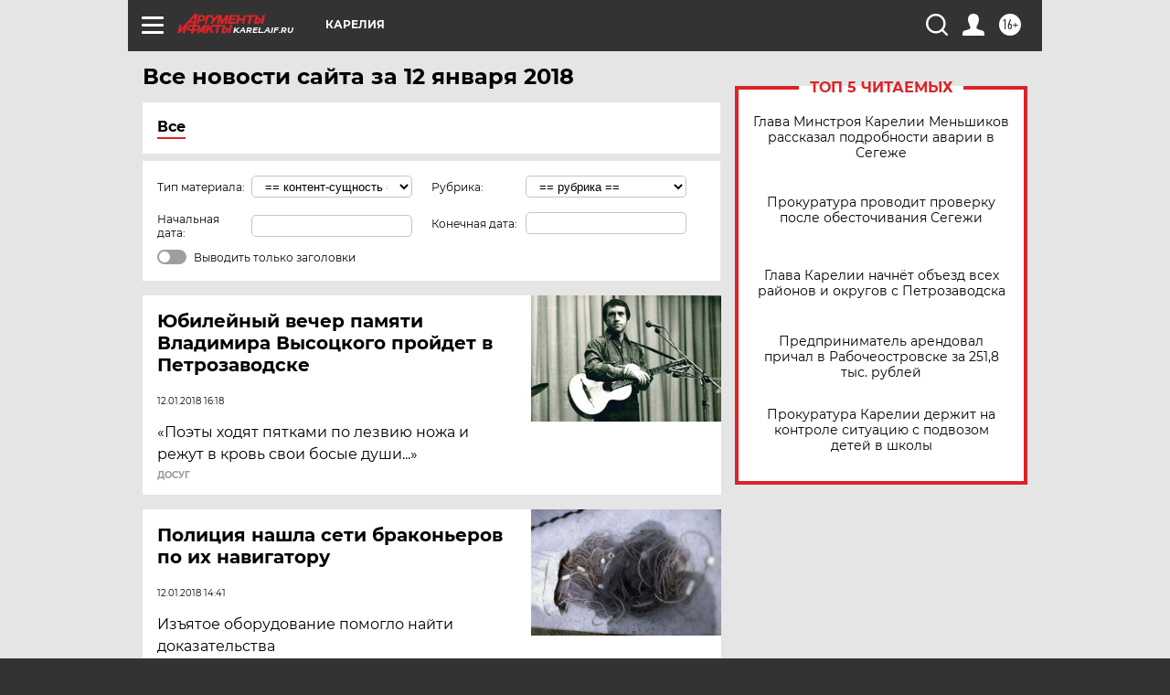

--- FILE ---
content_type: text/html
request_url: https://tns-counter.ru/nc01a**R%3Eundefined*aif_ru/ru/UTF-8/tmsec=aif_ru/958552203***
body_size: -72
content:
546F7107696AF822X1768618018:546F7107696AF822X1768618018